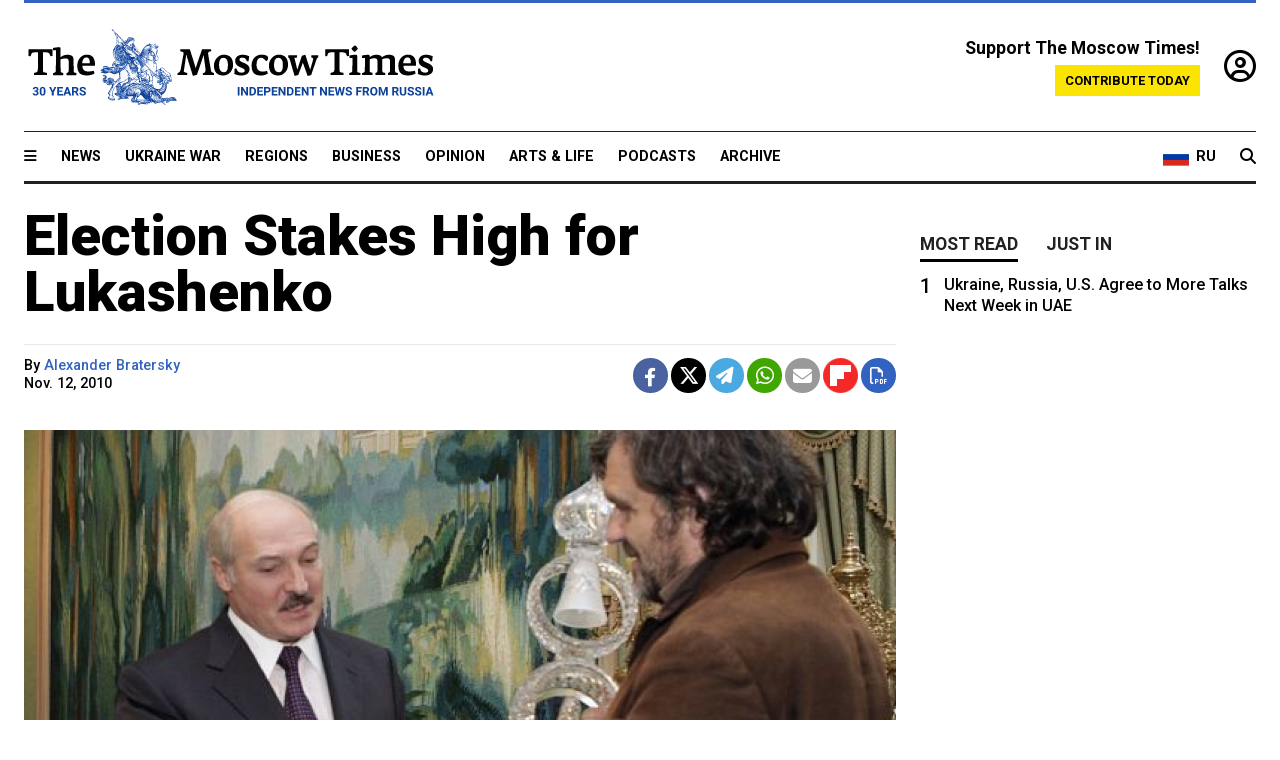

--- FILE ---
content_type: text/html; charset=UTF-8
request_url: https://www.themoscowtimes.com/2010/11/12/election-stakes-high-for-lukashenko-a2945
body_size: 13900
content:
<!DOCTYPE html>
<html lang="en">

<head>
  <meta name="googlebot" content="noarchive">

  <base href="https://www.themoscowtimes.com/" />
  <meta charset="utf-8">
  <meta http-equiv="X-UA-Compatible" content="IE=edge,chrome=1">
  <meta name="viewport" content="width=device-width, initial-scale=1" />
  <meta name="theme-color" content="#5882b5">
  <link rel="shortcut icon" href="https://static.themoscowtimes.com/img/icons/favicon.ico">

  <link rel="publisher" href="https://plus.google.com/114467228383524488842" />

  <link rel="apple-touch-icon-precomposed" sizes="152x152"
    href="https://static.themoscowtimes.com/img/icons/apple-touch-icon-152x152.png">
  <link rel="apple-touch-icon-precomposed" sizes="144x144"
    href="https://static.themoscowtimes.com/img/icons/apple-touch-icon-144x144.png">
  <link rel="apple-touch-icon-precomposed" sizes="120x120"
    href="https://static.themoscowtimes.com/img/icons/apple-touch-icon-120x120.png">
  <link rel="apple-touch-icon-precomposed" sizes="114x114"
    href="https://static.themoscowtimes.com/img/icons/apple-touch-icon-114x114.png">
  <link rel="apple-touch-icon-precomposed" sizes="76x76"
    href="https://static.themoscowtimes.com/img/icons/apple-touch-icon-76x76.png">
  <link rel="apple-touch-icon-precomposed" sizes="72x72"
    href="https://static.themoscowtimes.com/img/icons/apple-touch-icon-72x72.png">
  <link rel="apple-touch-icon-precomposed" href="https://static.themoscowtimes.com/img/icons/apple-touch-icon-57x57.png">

  <meta property="og:site_name" content="The Moscow Times" />

  <meta property="fb:admins" content="1190953093,691361317" />
  <meta property="fb:app_id" content="1446863628952411" />

  <meta name="twitter:site" content="@MoscowTimes">
  <meta name="twitter:creator" content="@MoscowTimes">
  <meta property="twitter:account_id" content="19527964">
  <meta name="twitter:card" content="summary_large_image"> <!-- or summary -->

  
<title>Election Stakes High for Lukashenko</title>

	<link rel="canonical" href="https://www.themoscowtimes.com/2010/11/12/election-stakes-high-for-lukashenko-a2945">

	<meta name="keywords" content="">
	<meta name="news_keywords" content="">
	<meta name="description" content="MINSK — Alexander Lukashenko knows he will win a fourth term as president of Belarus when voters cast their ballots next month.">
	<meta name="thumbnail" content="https://static.themoscowtimes.com/image/320/f9/531e7502b1344bad8abc171a99b3edbe.jpg">
	<meta name="author" content="Alexander Bratersky">

	<meta property="og:url" content="https://www.themoscowtimes.com/2010/11/12/election-stakes-high-for-lukashenko-a2945">
	<meta property="og:title" content="Election Stakes High for Lukashenko">
	<meta property="og:description" content="MINSK — Alexander Lukashenko knows he will win a fourth term as president of Belarus when voters cast their ballots next month.">
	<meta property="og:image" content="https://static.themoscowtimes.com/image/og/89/2945__892c3b1c6dccd52936e27cbd0ff683d6.jpg">
	<meta property="og:image:width" content="1200">
	<meta property="og:image:height" content="630">
	<meta property="article:author" content="Alexander Bratersky">
	<meta property="article:content_tier" content="free">
	<meta property="article:modified_time" content="2026-01-25T00:29:37+03:00">
	<meta property="article:published_time" content="2010-11-12T22:00:00+03:00">
	<meta property="article:publisher" content="https://www.facebook.com/MoscowTimes">
	<meta property="article:section" content="news">
	<meta property="article:tag" content="">
	<meta property="twitter:title" content="Election Stakes High for Lukashenko">
	<meta property="twitter:description" content="MINSK — Alexander Lukashenko knows he will win a fourth term as president of Belarus when voters cast their ballots next month.">
	<meta property="twitter:image:src" content="https://static.themoscowtimes.com/image/og/89/2945__892c3b1c6dccd52936e27cbd0ff683d6.jpg">



<script type="application/ld+json" data-json-ld-for-pagemetadata>
	{"@context":"http:\/\/schema.org\/","@type":"NewsArticle","dateCreated":"2019-01-29T13:54:47+03:00","datePublished":"2010-11-12T22:00:00+03:00","dateModified":"2026-01-25T00:29:37+03:00","name":"Election Stakes High for Lukashenko","headline":"Election Stakes High for Lukashenko","description":"MINSK \u2014 Alexander Lukashenko knows he will win a fourth term as president of Belarus when voters cast their ballots next month.","keywords":"","articleSection":"news","isAccessibleForFree":true,"mainEntityOfPage":"https:\/\/www.themoscowtimes.com\/2010\/11\/12\/election-stakes-high-for-lukashenko-a2945","url":"https:\/\/www.themoscowtimes.com\/2010\/11\/12\/election-stakes-high-for-lukashenko-a2945","thumbnailUrl":"https:\/\/static.themoscowtimes.com\/image\/320\/f9\/531e7502b1344bad8abc171a99b3edbe.jpg","image":{"@type":"ImageObject","url":"https:\/\/static.themoscowtimes.com\/image\/og\/89\/2945__892c3b1c6dccd52936e27cbd0ff683d6.jpg","width":1200,"height":630},"publisher":{"@type":"Organization","name":"The Moscow Times","logo":{"@type":"ImageObject","url":"https:\/\/static.themoscowtimes.com\/img\/logo.png","width":50,"height":50}},"inLanguage":{"@type":"Language","name":"English","alternateName":"English"},"printEdition":"4519","creator":"Alexander Bratersky","author":{"@type":"Person","name":"Alexander Bratersky","description":null,"image":"https:\/\/static.themoscowtimes.com\/avatar_default.jpg","url":"https:\/\/www.themoscowtimes.com\/author\/alexander-bratersky"}}</script> <script type="application/ld+json" data-json-ld-for-pagemetadata>
	{"@context":"http:\/\/schema.org\/","@type":"BreadcrumbList","itemListElement":[{"@type":"ListItem","position":1,"name":"The Moscow Times","item":"https:\/\/www.themoscowtimes.com\/"},{"@type":"ListItem","position":2,"name":"News","item":"https:\/\/www.themoscowtimes.com\/news"},{"@type":"ListItem","position":3,"name":"Election Stakes High for Lukashenko","item":"https:\/\/www.themoscowtimes.com\/2010\/11\/12\/election-stakes-high-for-lukashenko-a2945"}]}</script> 
  <!-- load stylesheets -->
  <link type="text/css" href="https://static.themoscowtimes.com/css/main.css?v=88" rel="stylesheet" media="screen" />
  <!-- Other CSS assets -->
  
  <link rel="dns-prefetch" href="//www.google-analytics.com" />

  <script type="application/ld+json">
  {
    "@context": "http://schema.org",
    "@type": "NewsMediaOrganization",
    "address": {
      "@type": "PostalAddress",
      "addressCountry": "RU",
      "addressLocality": "Moscow",
      "postalCode": "",
      "streetAddress": ""
    },
    "name": "The Moscow Times",
    "email": "general@themoscowtimes.com",
    "telephone": "",
    "url": "https://themoscowtimes.com",
    "logo": "https://static.themoscowtimes.com/img/logo_1280.png"
  }
  </script>

  <script type="application/ld+json">
  {
    "@context": "https://schema.org",
    "@type": "WebSite",
    "url": "https://www.themoscowtimes.com/",
    }
  </script>
  
<!-- Google Tag Manager -->
<script>
	(function (w, d, s, l, i) {
		w[l] = w[l] || [];
		w[l].push({
			"gtm.start": new Date().getTime(),
			event: "gtm.js",
		});
		var f = d.getElementsByTagName(s)[0],
			j = d.createElement(s),
			dl = l != "dataLayer" ? "&l=" + l : "";
		j.async = true;
		j.src = "https://www.googletagmanager.com/gtm.js?id=" + i + dl;
		f.parentNode.insertBefore(j, f);
	})(window, document, "script", "dataLayer", "GTM-TR8JKK");
</script>
<!-- End Google Tag Manager -->

<!-- Global site tag (gtag.js) - GA4 -->
<script
	async
	src="https://www.googletagmanager.com/gtag/js?id=G-7PDWRZPVQJ"
></script>
<script>
	window.dataLayer = window.dataLayer || [];
	function gtag() {
		dataLayer.push(arguments);
	}
	gtag("js", new Date());
	gtag("config", "G-7PDWRZPVQJ", {
		send_page_view: false,
	});
</script>

<!-- Yandex Zen -->
<meta name="yandex-verification" content="45c6975db53b11d6" /></head>


<body class="article-item" y-use="Main">
  <!-- Google Tag Manager (noscript) -->
<noscript><iframe
		src="https://www.googletagmanager.com/ns.html?id=GTM-TR8JKK"
		height="0"
		width="0"
		style="display: none; visibility: hidden"></iframe>
</noscript>
<!-- End Google Tag Manager (noscript) -->




  
<div y-use="ProgressBar" class="progress-bar"></div>


   
<div class="container">
  <div class="site-header py-3 hidden-xs">
	<a href="https://www.themoscowtimes.com/" class="site-header__logo" title="The Moscow Times - Independent News from Russia" >
		<img src="https://static.themoscowtimes.com/img/logo_tmt_30_yo.svg" alt="The Moscow Times"  />
	</a>

		<div class="site-header__contribute contribute-teaser hidden-xs">
		<div class="contribute-teaser__cta mb-1">Support The Moscow Times!</div>
		<a class="contribute-teaser__button"
		   href="https://www.themoscowtimes.com/contribute?utm_source=contribute&utm_medium=internal-header"
		   class="contribute-teaser__cta">Contribute today</a>
	</div>


	<div class="site-header__account">
		<div class="identity" aria-label="[[account]]">
	<a y-name="signin" href="https://www.themoscowtimes.com/account" class="identity__signin">
		<i class="fa fa-user-circle-o"></i>
	</a>


	<div y-name="account" class="identity__account" style="display:none">
		<div class="identity__letter" href="https://www.themoscowtimes.com/account" y-name="letter"></div>
		<div y-name="menu" class="identity__menu" style="display:none">
			<a class="identity__menu__item identity__dashboard" href="https://www.themoscowtimes.com/account">My account</a>
			<a class="identity__menu__item identity__signout" href="https://www.themoscowtimes.com/account/signout">Signout</a>
		</div>
	</div>
</div>	</div>


</div></div>

<div class="container">
	<div class="navigation" y-use="Navigation">

	
<div class="nav-expanded" style="display: none;" y-name="expanded">
	<div class="nav-overlay"></div>
	<div class="nav-container" y-name="container">
		<div class="container">
			<div class="nav-container__inner">
				<div class="nav-expanded__header">
					<div class="nav-expanded__close" y-name="close">&times;</div>
				</div>
				<nav class="">
					<ul class="depth-0" >

<li class="has-child" >
<a href="#" >Sections</a>
<ul class="depth-1" >

<li class="" >
<a href="/" >Home</a>
</li>

<li class="" >
<a href="https://www.themoscowtimes.com/ukraine-war" >Ukraine War</a>
</li>

<li class="" >
<a href="/news" >News</a>
</li>

<li class="" >

</li>

<li class="" >
<a href="/opinion" >Opinion</a>
</li>

<li class="" >
<a href="/business" >Business</a>
</li>

<li class="" >
<a href="/arts-and-life" >Arts and Life</a>
</li>

</ul>

</li>

<li class="has-child" >
<a href="#" ></a>
<ul class="depth-1" >

<li class="" >
<a href="/tag/Regions" >Regions</a>
</li>

<li class="" >
<a href="/podcasts" >Podcasts</a>
</li>

<li class="" >
<a href="/galleries" >Galleries</a>
</li>

<li class="" >
<a href="/newsletters" >Newsletters</a>
</li>

<li class="" >
<a href="/lectures" >TMT Lecture Series</a>
</li>

<li class="" >
<a href="/search" >Archive</a>
</li>

</ul>

</li>

<li class="has-child" >
<a href="#" >Multimedia projects</a>
<ul class="depth-1" >

<li class="" >
<a href="https://mothersanddaughters.themoscowtimes.com/" >Mothers &amp; Daughters</a>
</li>

<li class="" >
<a href="https://generationp.themoscowtimes.com/" >Generation P</a>
</li>

</ul>

</li>

</ul>
				</nav>
			</div>
		</div>
	</div>
</div>


	<nav class="nav-top">
		<div class="menu-trigger" y-name="open"><i class="fa fa-reorder"></i></div>
		<div class="nav-top__logo--xs hidden-sm-up">
			<a href="https://www.themoscowtimes.com/" class="site-header__logo " title="The Moscow Times - Independent News from Russia">
				<img src="https://static.themoscowtimes.com/img/logo_tmt_30_yo.svg" alt="The Moscow Times" />
			</a>
		</div>
		<ul class="nav-top__list" >

<li class="" >
<a href="/news" >News</a>
</li>

<li class="" >
<a href="https://www.themoscowtimes.com/ukraine-war" >Ukraine War</a>
</li>

<li class="" >
<a href="/tag/Regions" >Regions</a>
</li>

<li class="" >
<a href="/business" >Business</a>
</li>

<li class="" >
<a href="/opinion" >Opinion</a>
</li>

<li class="" >
<a href="https://www.themoscowtimes.com/arts-and-life" >Arts &amp; Life</a>
</li>

<li class="" >
<a href="/podcasts" >Podcasts</a>
</li>

<li class="" >
<a href="/search" >Archive</a>
</li>

</ul>

		<div class="nav-top__wrapper">
			<div class="nav-top__extra">
				<a href="https://ru.themoscowtimes.com" class="nav-top__lang-toggle">
					<svg xmlns="http://www.w3.org/2000/svg" viewBox="0 0 9 6" width="26" height="18">
						<rect fill="#fff" width="9" height="3" />
						<rect fill="#d52b1e" y="3" width="9" height="3" />
						<rect fill="#0039a6" y="2" width="9" height="2" />
					</svg>
					<span>RU</span>
				</a>
			</div>
			<a href="https://www.themoscowtimes.com/search" title="Search" class="nav-top__search">
				<i class="fa fa-search"></i>
			</a>
			<div class="nav-top__account hidden-sm-up">
				 <div class="identity" aria-label="[[account]]">
	<a y-name="signin" href="https://www.themoscowtimes.com/account" class="identity__signin">
		<i class="fa fa-user-circle-o"></i>
	</a>


	<div y-name="account" class="identity__account" style="display:none">
		<div class="identity__letter" href="https://www.themoscowtimes.com/account" y-name="letter"></div>
		<div y-name="menu" class="identity__menu" style="display:none">
			<a class="identity__menu__item identity__dashboard" href="https://www.themoscowtimes.com/account">My account</a>
			<a class="identity__menu__item identity__signout" href="https://www.themoscowtimes.com/account/signout">Signout</a>
		</div>
	</div>
</div> 			</div>
		</div>
	</nav>
</div></div>

<div class="container">
	 	<div class="contribute-teaser-mobile hidden-sm-up">
		<div class="contribute-teaser-mobile__cta">
			<span>Support The Moscow Times!</span>
		</div>
		<div class="contribute-teaser-mobile__container">
			<a class="contribute-teaser-mobile__container__button"
			   href="https://www.themoscowtimes.com/contribute?utm_source=contribute&utm_medium=internal-header-mobile"
			   class="contribute-teaser__cta">Contribute today</a>
		</div>

	</div>
 </div>



<article y-use="article.IsIntersecting">

	<!--[[[article:2945]]]-->
	<div class="gtm-section gtm-type" data-section="news"
		data-type="default">
		<!-- Google Tag Manager places Streamads based on these classes -->
	</div>

		<div class="container article-container" id="article-id-2945"
		data-page-id="2945" data-next-id="2920"
		data-article-url="https://www.themoscowtimes.com/2010/11/12/election-stakes-high-for-lukashenko-a2945"
		data-article-title="Election Stakes High for Lukashenko">
		

		<div class="row-flex gutter-2">
			<div class="col">
								<article class="article article--news">
					<header class="article__header ">
																		<h1><a href="https://www.themoscowtimes.com/2010/11/12/election-stakes-high-for-lukashenko-a2945">Election Stakes High for Lukashenko</a>
						</h1>
						<h2></h2>
					</header>

					<div class="article__byline byline  ">
						<div class="row-flex">
							<div class="col">
								<div class="byline__details">

																																													
									<div class="byline__details__column">
										<div class="byline__author">
											By <a href="https://www.themoscowtimes.com/author/alexander-bratersky" class="byline__author__name" title="Alexander Bratersky">Alexander Bratersky</a>										</div>


																					<time class="byline__datetime timeago"
												datetime="2010-11-12T22:00:00+03:00" y-use="Timeago">
												Nov. 12, 2010											</time>
																			</div>
								</div>
							</div>

							<div class="col-auto">
								<div class="byline__social">
									<div class="social">
	<a href="https://www.facebook.com/sharer/sharer.php?u=https://www.themoscowtimes.com/2010/11/12/election-stakes-high-for-lukashenko-a2945" class="social__icon social__icon--facebook" target="_blank" title="Share on Facebook"><i class="fa fa-brands fa-facebook"></i></a>
	<a href="https://twitter.com/intent/tweet/?url=https://www.themoscowtimes.com/2010/11/12/election-stakes-high-for-lukashenko-a2945&text=Election Stakes High for Lukashenko" class="social__icon social__icon--x-twitter" target="_blank" title="Share on Twitter"><i class="fa fa-brands fa-x-twitter"></i></a>
	<a href="https://telegram.me/share/url?url=https://www.themoscowtimes.com/2010/11/12/election-stakes-high-for-lukashenko-a2945" class="social__icon social__icon--telegram" target="_blank" title="Share on Telegram"><i class="fa fa-paper-plane"></i></a>
	<a href="https://wa.me/?text=https://www.themoscowtimes.com/2010/11/12/election-stakes-high-for-lukashenko-a2945" class="social__icon social__icon--whatsapp"><i class="fa fa-whatsapp" target="_blank" title="Share on WhatsApp"></i></a>
	<a href="/cdn-cgi/l/email-protection#[base64]" class="social__icon social__icon--email"><i class="fa fa-envelope" target="_blank" title="Share with email"></i></a>
	<a href="https://flipboard.com" data-flip-widget="shareflip" class="social__icon social__icon--flipboard" title="Share on Flipboard"><img src="https://static.themoscowtimes.com/img/flipboard_mrrw.png" /></a>
	<a href="https://www.themoscowtimes.com/2010/11/12/election-stakes-high-for-lukashenko-a2945/pdf" class="social__icon social__icon--pdf"><i class="fa fa-file-pdf-o" target="_blank" title="Download as PDF"></i></a>
</div>
								</div>
							</div>
						</div>
					</div>

					
										<figure class="article__featured-image featured-image">
						<img src="https://static.themoscowtimes.com/image/article_1360/f9/531e7502b1344bad8abc171a99b3edbe.jpg" />
												<figcaption class="">
							<span class="article__featured-image__caption featured-image__caption">
								Lukashenko presenting director Emir Kusturica with a special award as part of a film festival in Minsk on Tuesday.							</span>
							<span class="article__featured-image__credits featured-image__credits">
								Nikolai Petrov							</span>
						</figcaption>
											</figure>
					

					<div class="article__content-container">
						<div class="article__content" y-name="article-content">
															
																	<div data-id="article-block-type"
										class="article__block article__block--html article__block--column ">
										<p>MINSK &mdash; Alexander Lukashenko knows he will win a fourth term as president of Belarus when voters cast their ballots next month. He also knows that this election will be the pivot &mdash; or the pothole &mdash; that defines his rule.</p>
 
<p>After more than a decade quashing political opposition and maintaining many elements of the Soviet planned economy, Lukashenko, 56, has lost the patronage of his traditional allies in Moscow without yet earning the respect of Europe. </p>
 
<p>Now, opponents say, Lukashenko faces greater pressure than ever before to hold a transparent and fair election. Otherwise, they say, he faces the prospect of a Moscow-backed political challenge coupled with tighter restrictions on the cheap Russian oil that fuels the Belarussian economy. </p>
 
<p>&ldquo;Much will depend upon one man, who must clarify whether he is in the modernization camp or in the stagnation camp,&rdquo; said Yaroslavl Romanchuk, a Belarussian economist who will challenge Lukashenko in the Dec. 19 poll. </p>
 
<p>Speaking at last week's Minsk Forum, an annual forum for politicians and businessmen to discuss investment, Romanchuk was clear that he did not expect to win. </p>
 
<p>&ldquo;What will come after the first of January? It will be the second of January,&rdquo; Romanchuk said with a resigned smile, referring to the day when results of the presidential election are announced.</p>
 
<p>Romanchuk, 44, is one of 10 candidates still in the running &mdash; some of whom are likely to miss the ballot when the Central Election Commission on Sunday announces who will run.</p>
 
<p>One candidate, businessman Vladimir Provalsky, was removed last week because most of the 100,000 signatures he collected were forged, commission secretary Nikolai Lozovik told RIA-Novosti.</p>
 
<p>Romanchuk, former deputy foreign minister Andrei Sannikov and poet Vladimir Neklyayev have the most support, according to a poll by the Ukraine-based Socium research center. </p>
 
<p>None is expected to come close to defeating Lukashenko, who still has wide support in rural parts of the country. But they do expect less electioneering.</p>
 
<p>&ldquo;Europe is giving the signal that if Lukashenko conducts elections in a significantly freer way, they will deal with him, because they want to drive him away from Moscow,&rdquo; prominent opposition politician Pavel Severinets told The Moscow Times.</p>
 
<p>Lukashenko, whose government Washington has called &ldquo;the last dictatorship in Europe,&rdquo; still faces regular accusations of suppressing dissent and jailing opponents.</p>
 
<p>The most recent scandal was the death of opposition journalist Oleg Bebenin, who was found hanged at his home outside Minsk in September. Police initially called the death a suicide, but his friends and relatives say he was killed.</p>
 
<p>Lukashenko promised to investigate Bebenin's death and even invited foreign criminal experts to assist in the investigation. </p>
 
<p>The real danger to Lukashenko, however, is not coming from internal challenges, analysts and Belarussian politicians said. </p>
 
<p>Belarus had already been drifting toward Europe when its relationship with Russia nosedived in 2008. Lukashenko angered the Kremlin by refusing to support Russia in its recognition of Georgia's breakaway provinces Abkhazia and South Ossetia as independent states.</p>
 
<p>The ensuing economic crisis led to more harsh words as Moscow demanded fealty in exchange for cheap loans and subsidized oil, which Belarussian factories refine and then resell at a big profit. Russian political analysts say Lukashenko's relationship with Prime Minister Vladimir Putin has become strained, while he has never found as much common ground with the more liberal President Dmitry Medvedev.</p>
 
<p>From July through October, the Gazprom-owned NTV television station has aired a four-part documentary series attacking Lukashenko and accusing him political repression. Medvedev wrote in a blog post last month that Lukashenko was failing to maintain &quot;basic human dignity&quot; in his policy. </p>
 
<p>The anti-Lukashenko documentaries, banned in Belarus but available online, did not have the intended effect among Belarussians, said Sergei Musiyenko, head of the Belarussian EcooM think tank, a Lukashenko adviser. </p>
 
<p>&ldquo;When the leader of your country is insulted by outsiders, his support increases, regardless of what you think about him. It's support for the country,&rdquo; Musiyenko told The Moscow Times.</p>
 
<p>Others believe that the criticism has been a message to Lukashenko, warning him that Moscow may seek to break off its relationship with him after the elections. </p>
 
<p>&ldquo;Moscow most probably now feels it&rsquo;s very important that there&rsquo;s another president instead of Lukashenko who would be ready or open to put the country fully under Russian control,&rdquo; Alexander Milinkevich, the main opposition candidate in the 2006 presidential elections, told Bloomberg on Friday.</p>
 
<p>The Kremlin's first move may be a refusal to recognize the results of the upcoming vote, a landmark change from previous policy of accepting the outcome of Belarussian elections despite criticism by Western observers, said Konstantin Zatulin, first deputy chairman of the State Duma's CIS Affairs and Relations with Russian Nationals Abroad Committee. </p>
 
<p>&ldquo;While Belarus has gotten used to the Western attitude toward the elections, Russia not recognizing them would be a shocking move,&rdquo; Zatulin told The Moscow Times.</p>
 
<p>But even that attack may backfire if the results are recognized by Western observers, said Musiyenko, of the EcooM think tank. A politically based refusal to recognize the vote would put the the Kremlin in a &ldquo;stupid situation,&rdquo; he said.</p>
 
<p>Lukashenko appears to recognize the threat and said Friday that his country would not &ldquo;insist&rdquo; on Russia recognizing the elections.</p>
 
<p>&ldquo;By our legislation, we need no recognition,&rdquo; he said in comments to German media, Interfax reported. Europe has also &ldquo;denied the very existence of Belarus for 15 years when talking about our elections. So what? Did I die of that?&rdquo; he said.</p>
 
<p>Lukashenko went far enough in softening his stance on opposition to even praise his bitter political enemy, nationalist leader Zenon Posdnyak, who was forced to emigrate in 1996. &ldquo;We respected each over and found common ground,&rdquo; he told Polish media last week.</p>
 
<p>He also won a bit of praise from Serbian director Emir Kusturica, who called him a &quot;strong leader&quot; during a press conference earlier this week in Minsk for a local film festival. &quot;I'm glad there is a country that has its own vision, independent from others. Democracy in Belarus couldn't be the same as democracy in Holland,&rdquo; he told reporters.</p>
 
<p>European politicians have also been suggesting that the West could support Lukashenko in a more democratic Belarus. German Foreign Minister Guido Westerwelle and his Polish counterpart, Radoslaw Sikorski, attended the Minsk Forum and secured from Lukashenko a promise to hold a fair vote.</p>
 
<p>Lithuania's president, Dalia Grybauskaite, was cited Friday as saying a victory for Alexander Lukashenko would safeguard stability and limit Russian influence in the country, Reuters reported.</p>
 
<p>&ldquo;These elections will be life-changing. After Europe has understood that isolating us is a useless thing, they will be more careful,&rdquo; said Musiyenko, the Lukashenko adviser.</p>
 
<p>Relations with Russia &ldquo;will never be the same,&rdquo; he said, referring to the Kremlin's toughening stance on oil and gas transit through Belarus.</p>
 
<p>Lukashenko said he plans to get crude from other markets including Venezuela to cut Russian crude to less than 50 percent of his country's needs next year. </p>
 
<p>If ties to the West improve, the Belarussian state may slowly start to release its grip on the economy. </p>
 
<p>Western businesses have signaled interest in helping privatize state assets, but the program is moving slowly because the government is reluctant to give up control over key property &mdash; at least, cheaply.</p>
 
<p>&ldquo;We don't have natural resources, but we have property and we need to sell this property more effectively,&rdquo; Andrei Tur, a deputy economy minister, said during a Minsk Forum panel.</p>
 
<p>Tur even started a heated but amiable debate with presidential candidate Romanchuk, calling his plans to create 1 million new jobs in the country of nearly 10 million &ldquo;romantic.&rdquo;</p>
 
<p>The debate, an integral element of the democratization expected by the West, was closed to general public, however. All Belarussians can expect in the current campaign are two 30-minute televised addresses to be delivered by each candidate.</p>
 
<p>The time cannot be split into shorter segments and no opponent may be invited, which candidates say is a calculated move to prevent them from impressing the voters.</p>
 
<p>&ldquo;You might be the brightest speaker, but who would listen to a talking head?&rdquo; Romanchuk said.</p>
 																				
									</div>
																					</div>

						
						
						<div class="article__bottom">

						</div>

						
						
						<div class="hidden-md-up">
													</div>
						
						<div class="">
							
<div
	class="newsletterbanner newsletterbanner--article mb-3"
	y-use="newsletter.Banner"
	data-newsletter="newsletter"
	data-url="https://www.themoscowtimes.com/newsletter"
>
	<h4 class="newsletterbanner__title">Sign up for our free weekly newsletter</h4>
	<div class="newsletterbanner__teaser">
		Our weekly newsletter contains a hand-picked selection of news, features, analysis and more from The Moscow Times. You will receive it in your mailbox every Friday. Never miss the latest news from Russia.		<a href="https://www.themoscowtimes.com/newsletterpreview/article" target="_blank" class="newsletterbanner__teaser__link">Preview</a>
	</div>
	<div>
		<div class="newsletterbanner__inputs">
			<input class="newsletterbanner__email" type="email" placeholder="Your email" y-name="email" />
			<input class="newsletterbanner__name" type="text" placeholder="Your name" y-name="name" />
			<button class="newsletterbanner__button button button--color-3" y-name="submit">Subscribe</button>
		</div>
		<span class="newsletterbanner__disclaimer">
			<em>Subscribers agree to the <a href="https://www.themoscowtimes.com/page/privacy-policy">Privacy Policy</a> </em>
		</span>
		<div class="newsletterbanner__error" y-name="error" style="display:none"></div>
		<div class="newsletterbanner__message" y-name="done" style="display:none">We sent a confirmation to your email. Please confirm your subscription.</div>
	</div>
</div>						</div>

												<div 
	class="contribute-article p-3 mb-3" 
	y-use="contribute2.Article" 
	data-contribute="https://www.themoscowtimes.com/contribute"
	data-remind="https://www.themoscowtimes.com/contribute2/remind"
>
		<p><strong>A Message from The Moscow Times:</strong></p>
	<p>Dear readers,</p>
	<p>We are facing unprecedented challenges. Russia's Prosecutor General's Office has designated The Moscow Times as an "undesirable" organization, criminalizing our work and putting our staff at risk of prosecution. This follows our earlier unjust labeling as a "foreign agent."</p>
	<p>These actions are direct attempts to silence independent journalism in Russia. The authorities claim our work "discredits the decisions of the Russian leadership." We see things differently: we strive to provide accurate, unbiased reporting on Russia.</p>
	<p>We, the journalists of The Moscow Times, refuse to be silenced. But to continue our work, <a href="https://www.themoscowtimes.com/contribute?utm_source=contribute&utm_medium=article" title="we need your help">we need your help</a>.</p>
	<p><span class="contribute-article__strike">Your support, no matter how small, makes a world of difference. If you can, please support us monthly starting from just <span y-name="sign">$</span>2.</span> It's quick to set up, and every contribution makes a significant impact.</p>
	<p>By supporting The Moscow Times, you're defending open, independent journalism in the face of repression. Thank you for standing with us.</p>


	<div class="contribute-selection">
		<div class="contribute-selection__period">
			<div class="contribute-button" y-name="period period-once" data-period="once">
				Once
			</div>
			<div class="contribute-button"  y-name="period period-monthly" data-period="monthly">
				Monthly
			</div>
			<div class="contribute-button"  y-name="period period-annual" data-period="annual">
				Annual
			</div>
		</div>
		<div class="contribute-selection__amount" >
			<div class="contribute-button" y-name="amount amount-0"></div>
			<div class="contribute-button" y-name="amount amount-1"></div>
			<div class="contribute-button contribute-selection__amount__other" y-name="amount amount-2"></div>
		</div>
		<div class="contribute-selection__submit mb-3">
			<div class="contribute-button contribute-button--fit contribute-button--secondary" y-name="continue">
				Continue <i class="fa fa-arrow-right"></i>
			</div>
			<div class="contribute-selection__submit__methods">
				<img src="https://static.themoscowtimes.com/img/contribute/payment_icons.png" alt="paiment methods" width="160" />
			</div>
		</div>
		<div class="contribute-article__payoff">Not ready to support today? <br class="hidden-sm-up" /><span class="contribute-article__payoff__link clickable" y-name="later">Remind me later</span>.</div>
	</div>
	
	<div class="contribute-article__reminder" y-name="reminder" hidden>
		<div class="contribute-article__reminder__close clickable" y-name="close">&times;</div>
		<h4 class="mb-1"><strong>Remind me next month</strong></h4>
		<div class="contribute-article__reminder__grid mb-2" y-name="form">
			<div> 
				<div  class="contribute-article__reminder__error y-name="error" hidden></div>
				<input type="email" class="contribute-article__reminder__input" y-name="email" placeholder="Email">
			</div>
			<div class="contribute-button contribute-button--secondary" y-name="submit">
				Remind me <i class="fa fa-arrow-right"></i>
			</div>
		</div>
		<div y-name="done" hidden>
			<span class="contribute-article__strike mb-2">Thank you! Your reminder is set.</span>
		</div>
		<div class="contribute-article__reminder__info">
			We will send you one reminder email a month from now. For details on the personal data we collect and how it is used, please see our <a href="https://www.themoscowtimes.com/page/privacy-policy" target="_blank" title="privacy policy">Privacy Policy</a>.
		</div>
	</div>
	
</div>
						 <div class="social">
	<a href="https://www.facebook.com/sharer/sharer.php?u=https://www.themoscowtimes.com/2010/11/12/election-stakes-high-for-lukashenko-a2945" class="social__icon social__icon--facebook" target="_blank" title="Share on Facebook"><i class="fa fa-brands fa-facebook"></i></a>
	<a href="https://twitter.com/intent/tweet/?url=https://www.themoscowtimes.com/2010/11/12/election-stakes-high-for-lukashenko-a2945&text=Election Stakes High for Lukashenko" class="social__icon social__icon--x-twitter" target="_blank" title="Share on Twitter"><i class="fa fa-brands fa-x-twitter"></i></a>
	<a href="https://telegram.me/share/url?url=https://www.themoscowtimes.com/2010/11/12/election-stakes-high-for-lukashenko-a2945" class="social__icon social__icon--telegram" target="_blank" title="Share on Telegram"><i class="fa fa-paper-plane"></i></a>
	<a href="https://wa.me/?text=https://www.themoscowtimes.com/2010/11/12/election-stakes-high-for-lukashenko-a2945" class="social__icon social__icon--whatsapp"><i class="fa fa-whatsapp" target="_blank" title="Share on WhatsApp"></i></a>
	<a href="/cdn-cgi/l/email-protection#[base64]" class="social__icon social__icon--email"><i class="fa fa-envelope" target="_blank" title="Share with email"></i></a>
	<a href="https://flipboard.com" data-flip-widget="shareflip" class="social__icon social__icon--flipboard" title="Share on Flipboard"><img src="https://static.themoscowtimes.com/img/flipboard_mrrw.png" /></a>
	<a href="https://www.themoscowtimes.com/2010/11/12/election-stakes-high-for-lukashenko-a2945/pdf" class="social__icon social__icon--pdf"><i class="fa fa-file-pdf-o" target="_blank" title="Download as PDF"></i></a>
</div>
 					</div>

				</article>
			</div>


			<div class="col-auto hidden-sm-down">
				<aside class="sidebar">

					
					<!-- Article sidebar -->
					   
					<div class="sidebar__sticky">
						<div class="tabs" y-use="Tabs" data-active="tabs__tab--active">
							<section class="sidebar__section">
								<div class="sidebar__section__header">
									<div class="tabs__tab" y-name="tab" data-content="mostread">
										<h3 class="tab__header header--style-3">Most read</h3>
									</div>

									<div class="tabs__tab" y-name="tab" data-content="justin">
										<h3 class="tab__header header--style-3">Just in</h3>
									</div>
								</div>

								<div class="tabs__content" y-name="content justin">
									<ul class="listed-articles">
			<li class="listed-articles__item">
			
<div class="article-excerpt-tiny">
	<a 
		href="https://www.themoscowtimes.com/2026/01/24/ukraine-russia-us-agree-to-more-talks-next-week-in-uae-a91768"
		title="Ukraine, Russia, U.S. Agree to More Talks Next Week in UAE"
		data-track="just-in-link Ukraine, Russia, U.S. Agree to More Talks Next Week in UAE"
	>
				<time class="article-excerpt-tiny__time  "
			datetime="2026-01-24T18:16:00+03:00" y-use="Timeago">
			Jan. 24, 2026		</time>
				<h5 class="article-excerpt-tiny__headline ">
			Ukraine, Russia, U.S. Agree to More Talks Next Week in UAE		</h5>
	</a>
</div>		</li>
			<li class="listed-articles__item">
			 
<div class="article-excerpt-tiny">
	<a 
		href="https://www.themoscowtimes.com/2026/01/23/dismissing-russian-agents-as-disposable-misses-how-espionage-works-a91765"
		title="Dismissing Russian Agents as ‘Disposable’ Misses How Espionage Works"
		data-track="just-in-link Dismissing Russian Agents as ‘Disposable’ Misses How Espionage Works"
	>
				<time class="article-excerpt-tiny__time  "
			datetime="2026-01-23T20:20:00+03:00" y-use="Timeago">
			Jan. 23, 2026		</time>
				<h5 class="article-excerpt-tiny__headline ">
			Dismissing Russian Agents as ‘Disposable’ Misses How Espionage Works		</h5>
	</a>
</div> 		</li>
			<li class="listed-articles__item">
			 
<div class="article-excerpt-tiny">
	<a 
		href="https://www.themoscowtimes.com/2026/01/23/sabbath-of-ukrainian-swine-underlings-russian-fashion-retailers-courchevel-trip-roils-conservatives-a91762"
		title="‘Sabbath of Ukrainian Swine Underlings’: Russian Fashion Retailer’s Courchevel Trip Roils Conservatives"
		data-track="just-in-link ‘Sabbath of Ukrainian Swine Underlings’: Russian Fashion Retailer’s Courchevel Trip Roils Conservatives"
	>
				<time class="article-excerpt-tiny__time  "
			datetime="2026-01-23T19:15:00+03:00" y-use="Timeago">
			Jan. 23, 2026		</time>
				<h5 class="article-excerpt-tiny__headline ">
			‘Sabbath of Ukrainian Swine Underlings’: Russian Fashion Retailer’s Courchevel Trip Roils Conservatives		</h5>
	</a>
</div> 		</li>
			<li class="listed-articles__item">
			 
<div class="article-excerpt-tiny">
	<a 
		href="https://www.themoscowtimes.com/2026/01/23/higher-school-of-economics-encouraging-students-to-join-army-with-misleading-offers-lawyers-say-a91764"
		title="Higher School of Economics Encouraging Students to Join Army With Misleading Offers, Lawyers Say"
		data-track="just-in-link Higher School of Economics Encouraging Students to Join Army With Misleading Offers, Lawyers Say"
	>
				<time class="article-excerpt-tiny__time  "
			datetime="2026-01-23T18:48:56+03:00" y-use="Timeago">
			Jan. 23, 2026		</time>
				<h5 class="article-excerpt-tiny__headline ">
			Higher School of Economics Encouraging Students to Join Army With Misleading Offers, Lawyers Say		</h5>
	</a>
</div> 		</li>
			<li class="listed-articles__item">
			 
<div class="article-excerpt-tiny">
	<a 
		href="https://www.themoscowtimes.com/2026/01/23/us-jails-dual-us-russian-citizen-for-attempted-aircraft-exports-to-russia-a91766"
		title="U.S. Jails Dual U.S.-Russian Citizen for Attempted Aircraft Exports to Russia"
		data-track="just-in-link U.S. Jails Dual U.S.-Russian Citizen for Attempted Aircraft Exports to Russia"
	>
				<time class="article-excerpt-tiny__time  "
			datetime="2026-01-23T17:35:20+03:00" y-use="Timeago">
			Jan. 23, 2026		</time>
				<h5 class="article-excerpt-tiny__headline ">
			U.S. Jails Dual U.S.-Russian Citizen for Attempted Aircraft Exports to Russia		</h5>
	</a>
</div> 		</li>
			<li class="listed-articles__item">
			 
<div class="article-excerpt-tiny">
	<a 
		href="https://www.themoscowtimes.com/2026/01/23/kemerovo-region-governor-apologies-for-blaming-newborn-deaths-on-mothers-a91763"
		title="Kemerovo Region Governor Apologies for Blaming Newborn Deaths on Mothers"
		data-track="just-in-link Kemerovo Region Governor Apologies for Blaming Newborn Deaths on Mothers"
	>
				<time class="article-excerpt-tiny__time  "
			datetime="2026-01-23T17:07:00+03:00" y-use="Timeago">
			Jan. 23, 2026		</time>
				<h5 class="article-excerpt-tiny__headline ">
			Kemerovo Region Governor Apologies for Blaming Newborn Deaths on Mothers		</h5>
	</a>
</div> 		</li>
			<li class="listed-articles__item">
			 
<div class="article-excerpt-tiny">
	<a 
		href="https://www.themoscowtimes.com/2026/01/23/regions-calling-why-a-buryat-woman-stood-up-to-russias-police-racism-a91754"
		title="Regions Calling: Why a Buryat Woman Stood Up to Russia’s Police Racism"
		data-track="just-in-link Regions Calling: Why a Buryat Woman Stood Up to Russia’s Police Racism"
	>
				<time class="article-excerpt-tiny__time  "
			datetime="2026-01-23T16:32:00+03:00" y-use="Timeago">
			Jan. 23, 2026		</time>
				<h5 class="article-excerpt-tiny__headline ">
			Regions Calling: Why a Buryat Woman Stood Up to Russia’s Police Racism		</h5>
	</a>
</div> 		</li>
	</ul>								</div>

								<div class="tabs__content" y-name="content mostread" style="display: none">
									<ul class="ranked-articles">
						<li class="ranked-articles__item">
			
<div class="article-excerpt-ranked ranked-articles__article-excerpt-ranked">
	<a href="https://www.themoscowtimes.com/2026/01/24/ukraine-russia-us-agree-to-more-talks-next-week-in-uae-a91768" title="Ukraine, Russia, U.S. Agree to More Talks Next Week in UAE">
		<div class="article-excerpt-ranked__rank">
			1		</div>
		<div class="article-excerpt-ranked__item">
							

									<h5 class="article-excerpt-ranked__headline">
				Ukraine, Russia, U.S. Agree to More Talks Next Week in UAE			</h5>
		</div>
	</a>
</div>		</li>
	</ul>								</div>
							</section>
						</div>
					</div>
					<!-- Article sidebar bottom -->
					   
				</aside>
			</div>
		</div>
	</div>
	
	<!-- Article billboard bottom -->
	   	<!-- Article billboard bottom -->
	   

	<div class="container">
		<section class="cluster">

			<div class="cluster__header">
				<h2 class="cluster__label header--style-3">
										Read more									</h2>
			</div>

			<div class="row-flex">
								<div class="col-3 col-6-sm">
					

<div
	class="article-excerpt-default article-excerpt-default--ukraine_war"
	data-url="https://www.themoscowtimes.com/2026/01/24/ukraine-russia-us-agree-to-more-talks-next-week-in-uae-a91768"
	data-title="Ukraine, Russia, U.S. Agree to More Talks Next Week in UAE"
>

	<a href="https://www.themoscowtimes.com/2026/01/24/ukraine-russia-us-agree-to-more-talks-next-week-in-uae-a91768" class="article-excerpt-default__link" title="Ukraine, Russia, U.S. Agree to More Talks Next Week in UAE">
					<div class=" article-excerpt-default__image-wrapper">
				<figure>
					

	<img src="https://static.themoscowtimes.com/image/article_640/ad/6342.jpg" />

																			</figure>
			</div>
		
		<div class="article-excerpt-default__content">
							

						
			<h3 class="article-excerpt-default__headline">
								Ukraine, Russia, U.S. Agree to More Talks Next Week in UAE			</h3>

			
							<div class="article-excerpt-default__teaser">Kyiv accused Moscow of undermining the negotiations toward ending the war by launching fresh strikes.</div>
										<div class="readtime">
					3&nbsp;Min read				</div>
					</div>
	</a>
</div>				</div>
								<div class="col-3 col-6-sm">
					 

<div
	class="article-excerpt-default article-excerpt-default--news"
	data-url="https://www.themoscowtimes.com/2026/01/23/sabbath-of-ukrainian-swine-underlings-russian-fashion-retailers-courchevel-trip-roils-conservatives-a91762"
	data-title="‘Sabbath of Ukrainian Swine Underlings’: Russian Fashion Retailer’s Courchevel Trip Roils Conservatives"
>

	<a href="https://www.themoscowtimes.com/2026/01/23/sabbath-of-ukrainian-swine-underlings-russian-fashion-retailers-courchevel-trip-roils-conservatives-a91762" class="article-excerpt-default__link" title="‘Sabbath of Ukrainian Swine Underlings’: Russian Fashion Retailer’s Courchevel Trip Roils Conservatives">
					<div class=" article-excerpt-default__image-wrapper">
				<figure>
					 

	<img src="https://static.themoscowtimes.com/image/article_640/ce/photo_2026-01-23135555.jpg" />
 
																			</figure>
			</div>
		
		<div class="article-excerpt-default__content">
							 

 						
			<h3 class="article-excerpt-default__headline">
								‘Sabbath of Ukrainian Swine Underlings’: Russian Fashion Retailer’s Courchevel Trip Roils Conservatives			</h3>

			
							<div class="article-excerpt-default__teaser">Lawmakers and pro-Kremlin figures were quick to condemn the displays of luxury amid Russia’s ongoing war in Ukraine.</div>
										<div class="readtime">
					3&nbsp;Min read				</div>
					</div>
	</a>
</div> 				</div>
								<div class="col-3 col-6-sm">
					 

<div
	class="article-excerpt-default article-excerpt-default--news"
	data-url="https://www.themoscowtimes.com/2026/01/23/higher-school-of-economics-encouraging-students-to-join-army-with-misleading-offers-lawyers-say-a91764"
	data-title="Higher School of Economics Encouraging Students to Join Army With Misleading Offers, Lawyers Say"
>

	<a href="https://www.themoscowtimes.com/2026/01/23/higher-school-of-economics-encouraging-students-to-join-army-with-misleading-offers-lawyers-say-a91764" class="article-excerpt-default__link" title="Higher School of Economics Encouraging Students to Join Army With Misleading Offers, Lawyers Say">
					<div class=" article-excerpt-default__image-wrapper">
				<figure>
					 

	<img src="https://static.themoscowtimes.com/image/article_640/27/TASS_20059138.jpg" />
 
																			</figure>
			</div>
		
		<div class="article-excerpt-default__content">
							 

 						
			<h3 class="article-excerpt-default__headline">
								Higher School of Economics Encouraging Students to Join Army With Misleading Offers, Lawyers Say			</h3>

			
							<div class="article-excerpt-default__teaser">Once praised for its high levels of academic freedom, HSE has come under increasing Kremlin control in recent years.</div>
										<div class="readtime">
					2&nbsp;Min read				</div>
					</div>
	</a>
</div> 				</div>
								<div class="col-3 col-6-sm">
					 

<div
	class="article-excerpt-default article-excerpt-default--news"
	data-url="https://www.themoscowtimes.com/2026/01/23/us-jails-dual-us-russian-citizen-for-attempted-aircraft-exports-to-russia-a91766"
	data-title="U.S. Jails Dual U.S.-Russian Citizen for Attempted Aircraft Exports to Russia"
>

	<a href="https://www.themoscowtimes.com/2026/01/23/us-jails-dual-us-russian-citizen-for-attempted-aircraft-exports-to-russia-a91766" class="article-excerpt-default__link" title="U.S. Jails Dual U.S.-Russian Citizen for Attempted Aircraft Exports to Russia">
					<div class=" article-excerpt-default__image-wrapper">
				<figure>
					 

	<img src="https://static.themoscowtimes.com/image/article_640/b8/Cessna_172P_Skyhawk_Private_C-GHAP_CNC3_Brampton_ON_Canada_PP1379057624.jpg" />
 
																			</figure>
			</div>
		
		<div class="article-excerpt-default__content">
							 

 						
			<h3 class="article-excerpt-default__headline">
								U.S. Jails Dual U.S.-Russian Citizen for Attempted Aircraft Exports to Russia			</h3>

			
							<div class="article-excerpt-default__teaser">Prosecutors said Sergei Nechayev attempted to export two vintage Cessna light aircraft with a combined value of about $170,000 to Russia.</div>
										<div class="readtime">
					2&nbsp;Min read				</div>
					</div>
	</a>
</div> 				</div>
							</div>
		</section>
	</div>

		<!-- sticky_article_billboard_bottom -->
	   
</article>

<div class="container next-article-loader" id="load-next-article" y-use="article.InfiniteScroll"
	data-id="2920" data-url="https://www.themoscowtimes.com/all/{{id}}">
	<svg version="1.1" xmlns="http://www.w3.org/2000/svg" xmlns:xlink="http://www.w3.org/1999/xlink" x="0px" y="0px"
		width="40px" height="40px" viewBox="0 0 40 40" enable-background="new 0 0 40 40" xml:space="preserve">
		<path opacity="0.2" fill="#000"
			d="M20.201,5.169c-8.254,0-14.946,6.692-14.946,14.946c0,8.255,6.692,14.946,14.946,14.946
			  s14.946-6.691,14.946-14.946C35.146,11.861,28.455,5.169,20.201,5.169z M20.201,31.749c-6.425,0-11.634-5.208-11.634-11.634
			  c0-6.425,5.209-11.634,11.634-11.634c6.425,0,11.633,5.209,11.633,11.634C31.834,26.541,26.626,31.749,20.201,31.749z" />
		<path fill="#000" d="M26.013,10.047l1.654-2.866c-2.198-1.272-4.743-2.012-7.466-2.012h0v3.312h0
			  C22.32,8.481,24.301,9.057,26.013,10.047z">
			<animateTransform attributeType="xml" attributeName="transform" type="rotate" from="0 20 20" to="360 20 20"
				dur="0.5s" repeatCount="indefinite" />
		</path>
	</svg>
</div>

<script data-cfasync="false" src="/cdn-cgi/scripts/5c5dd728/cloudflare-static/email-decode.min.js"></script><script>
if (typeof window.freestar === 'object') {
	freestar.config.disabledProducts = {
		sideWall: true,
	};
}
</script>


<footer class="footer fancyfooter">

	<div class="container">
		<div class="footer__inner">
			<div class="footer__logo mb-3">
				<a href="https://www.themoscowtimes.com/" class="footer__logo__wrapper"
					title="The Moscow Times - Independent News from Russia">
											<img src="https://static.themoscowtimes.com/img/logo_tmt_30_yo.svg" alt="The Moscow Times">
									</a>
			</div>
			<div class="footer__main">
								<div class="footer__menu">
					<ul class="row-flex depth-0" >

<li class="col has-child" >
<a href="#" >The Moscow Times</a>
<ul class="depth-1" >

<li class="col" >
<a href="/page/moscow-times" >About us</a>
</li>

<li class="col" >
<a href="/page/privacy-policy" >Privacy Policy</a>
</li>

<li class="col" >
<style>
    #pmLink {
        visibility: hidden;
        text-decoration: none;
        cursor: pointer;
        background: transparent;
        border: none;
    }

    #pmLink:hover {
        visibility: visible;
        color: grey;
    }
</style>
<li class="col">
<a id="pmLink">Privacy Manager</a>
</li>
</li>

</ul>

</li>

<li class="col has-child" >
<a href="#" >  </a>
<ul class="depth-1" >

<li class="col" >
<a href="/podcasts" >Podcasts</a>
</li>

<li class="col" >
<a href="/videos" >Videos</a>
</li>

<li class="col" >
<a href="/galleries" >Galleries</a>
</li>

<li class="col" >
<a href="/newsletters" >Newsletters</a>
</li>

<li class="col" >
<a href="/search" >Archive</a>
</li>

</ul>

</li>

<li class="col has-child" >
<a href="#" >Follow us</a>
<ul class="depth-1" >

<li class="col" >
<a href="https://www.facebook.com/MoscowTimes/" target="_blank"><i class="fa fa-lg fa-facebook"></i></a>&nbsp;
<a href="https://twitter.com/moscowtimes" target="_blank"><i class="fa fa-lg fa-twitter"></i></a>&nbsp;
<a href="https://www.instagram.com/themoscowtimes/" target="_blank"><i class="fa fa-lg fa-instagram"></i></a>&nbsp;
<a href="https://t.me/+fmbCxJOTTPMyZjQy" target="_blank"><i class="fa fa-lg fa-telegram"></i></a>&nbsp;
<a href="/page/rss"><i class="fa fa-lg fa-rss"></i></a>&nbsp;
<a href="https://www.youtube.com/channel/UCRNPdAfK5Mp8ORtjUt3Q8UA" target="_blank"><i class="fa fa-lg fa-youtube"></i></a>
</li>

</ul>

</li>

<li class="col has-child" >
<a href="#" >Media Partners</a>
<ul class="depth-1" >

<li class="col" >
<style>
.media-partners a {
	display: block;
	position: relative;
	padding-left: 42px;	
	padding-top: 7px;
	clear: both;
	line-height: 1em;
}
.media-partners img {
	margin-left: -42px;
	margin-top: -7px;
	max-width: 30px;
	max-height: 30px;
	float: left;
	clear: both;
	margin-bottom: 8px;
}
</style>

<ul class="depth-1">

<li class="media-partners">
	<a href="https://www.themoscowtimes.com/partner/bne-intellinews" target="_blank" rel="noopener noreferrer">
<img src="https://static.themoscowtimes.com/image/320/b9/9XFcf7SE_400x400.jpg" alt="bne IntelliNews" loading="lazy">
		bne IntelliNews
	</a>
</li>
<li class="media-partners">
	<a href="https://investigatebel.org/en" target="_blank" rel="noopener noreferrer">
<img src="https://static.themoscowtimes.com/image/320/88/7pEyUoUB_400x400.png" alt="Belarusian Investigative Center" loading="lazy">
		Belarusian Investigative Center
	</a>
</li>
</ul>
</li>

</ul>

</li>

<li class="col has-child" >
<a href="#" ></a>
<ul class="depth-1" >

<li class="col" >
<style>
.media-partners a {
	display: block;
	position: relative;
	padding-left: 42px;	
	padding-top: 7px;
	clear: both;
	line-height: 1em;
}
.media-partners img {
	margin-left: -42px;
	margin-top: -7px;
	max-width: 30px;
	max-height: 30px;
	float: left;
	clear: both;
	margin-bottom: 8px;
}
.margin-top {
margin-top: 25px;
}
@media (max-width: 767px) {
.margin-top {
margin-top: 0;
}
}
</style>

<ul class="depth-1 margin-top">

<li class="media-partners">
	<a href="https://www.euractiv.com" target="_blank" rel="noopener noreferrer">
<img src="https://www.themoscowtimes.com/image/320/ed/euractiv.jpg" alt="Euractiv " loading="lazy"/>
		Euractiv 
	</a>

</li>
</ul>
</li>

</ul>

</li>

</ul>
								</div>
			</div>
			<div class="footer__bottom">
				&copy; The Moscow Times, all rights reserved.
			</div>

		</div>

	</div>
</footer>

  <!-- jQuery -->
  <script src="https://code.jquery.com/jquery-2.2.0.min.js"></script>
  <script src="https://static.themoscowtimes.com/vendor/jquery/Timeago.js"></script>
  <script src="https://static.themoscowtimes.com/vendor/jquery/Lightbox.js"></script>
  <script src="https://static.themoscowtimes.com/vendor/jquery/fitvids.js"></script>

  <!-- Other JS assets -->
    <script src="https://cdn.flipboard.com/web/buttons/js/flbuttons.min.js"></script>
  
  <div y-name="viewport" class="hidden-lg-down" data-viewport="xl"></div>
  <div y-name="viewport" class="hidden-md-down hidden-xl" data-viewport="lg"></div>
  <div y-name="viewport" class="hidden-lg-up hidden-sm-down" data-viewport="md"></div>
  <div y-name="viewport" class="hidden-md-up hidden-xs" data-viewport="sm"></div>
  <div y-name="viewport" class="hidden-sm-up" data-viewport="xs"></div>

  <script type="text/javascript" src="https://static.themoscowtimes.com/vendor/yellow/Yellow.js"
        data-main="https://static.themoscowtimes.com/js/main.js?v=88"
    data-src="https://static.themoscowtimes.com/js/"     data-console="0"></script>

  </body>

</html>
